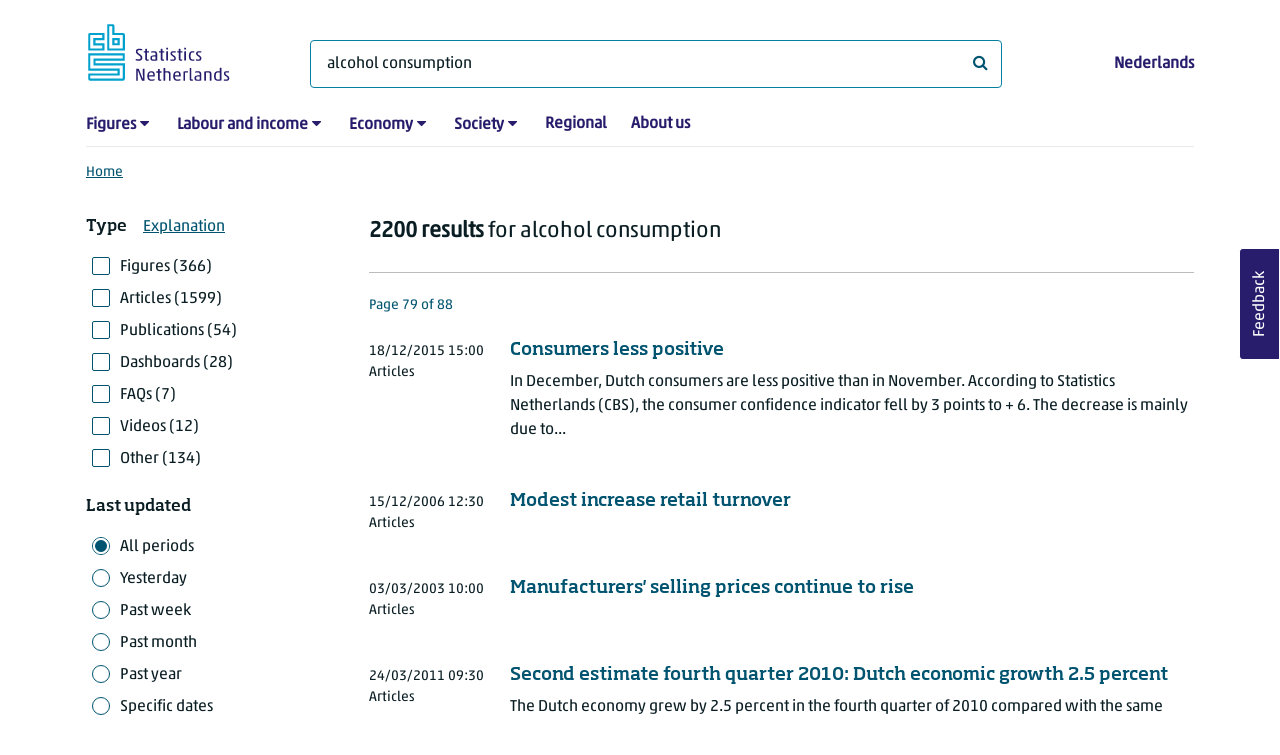

--- FILE ---
content_type: text/html; charset=utf-8
request_url: https://www.cbs.nl/en-gb/search?q=alcohol%20consumption&pageindex=79
body_size: 72640
content:
<!doctype html>
<html lang="en-GB" class="no-js">
<head>
    <meta charset="utf-8">
    <meta name="viewport" content="width=device-width, initial-scale=1, shrink-to-fit=no">
    <title>Search | CBS</title>
    <meta name="DCTERMS:identifier" title="XSD.anyURI" content="https://www.cbs.nl/en-gb/search?q=alcohol%20consumption&amp;pageindex=79" />
    <meta name="DCTERMS.title" content="Search" />
    <meta name="DCTERMS.type" title="OVERHEID.Informatietype" content="webpagina" />
    <meta name="DCTERMS.language" title="XSD.language" content="en-GB" />
    <meta name="DCTERMS.authority" title="OVERHEID.Organisatie" content="Statistics Netherlands" />
    <meta name="DCTERMS.creator" title="OVERHEID.Organisatie" content="Statistics Netherlands" />
    <meta name="DCTERMS.modified" title="XSD.dateTime" content="2026-01-12T13:34:48+01:00" />
    <meta name="DCTERMS.temporal" content="" />
    <meta name="DCTERMS.spatial" title="OVERHEID.Koninkrijksdeel" content="The Netherlands" />
    <meta name="description" />
    <meta name="generator" content="CBS Website, Versie 1.2.0.0" />
    <meta name="keywords" content="" />
    <meta name="robots" content="" />

    <link rel="canonical" href="https://www.cbs.nl/en-gb/search" />
    <!-- prefetch dns lookups -->
    <link rel="dns-prefetch" href="//cdn.cbs.nl" />
    <link rel="dns-prefetch" href="//cdnjs.cloudflare.com" />
    <link rel="dns-prefetch" href="//code.highcharts.com" />
    <link rel="dns-prefetch" href="//cdn.jsdelivr.net" />

    <!-- preload fonts -->
    <link rel="preload" href="//cdn.cbs.nl/cdn/fonts/soho-medium.woff2" as="font" type="font/woff2" crossorigin>
    <link rel="preload" href="//cdn.cbs.nl/cdn/fonts/akko-regular.woff2" as="font" type="font/woff2" crossorigin>
    <link rel="preload" href="//cdnjs.cloudflare.com/ajax/libs/font-awesome/4.7.0/fonts/fontawesome-webfont.woff2?v=4.7.0" as="font" type="font/woff2" crossorigin>

    <link rel="apple-touch-icon" sizes="180x180" href="https://cdn.cbs.nl/cdn/images/apple-touch-icon.png">
    <link rel="icon" type="image/png" sizes="32x32" href="https://cdn.cbs.nl/cdn/images/favicon-32x32.png">
    <link rel="icon" type="image/png" sizes="16x16" href="https://cdn.cbs.nl/cdn/images/favicon-16x16.png">
    <link rel="manifest" href="https://cdn.cbs.nl/cdn/images/site.webmanifest">
    <link rel="mask-icon" href="https://cdn.cbs.nl/cdn/images/safari-pinned-tab.svg" color="#00a1cd">
    <link rel="shortcut icon prefetch" href="https://cdn.cbs.nl/cdn/images/favicon.ico">
    <link rel="me" href="https://social.overheid.nl/@CBSstatistiek">
    <meta name="msapplication-TileColor" content="#271d6c">
    <meta name="msapplication-config" content="https://cdn.cbs.nl/cdn/images/browserconfig.xml">
    <meta name="theme-color" content="#00A1CD" />
    <meta name="twitter:card" content="summary_large_image" />
    <meta name="twitter:site" content="cbs.nl" />
    <meta name="twitter:site:id" content="statistiekcbs" />
    <meta property="og:image" content="https://cdn.cbs.nl/cdn/images/cbs-ingang-heerlen.jpg" />
    <meta property="og:title" content="Search" />
    <meta property="og:type" content="website" />
    <meta property="og:url" content="https://www.cbs.nl/en-gb/search?q=alcohol%20consumption&amp;pageindex=79" />
    <meta property="og:locale" content="en_GB">
    <meta property="og:site_name" content="Statistics Netherlands" />
    <meta property="og:description" />
    <link rel="stylesheet" href="https://cdn.jsdelivr.net/npm/bootstrap@5.3.3/dist/css/bootstrap.min.css" integrity="sha384-QWTKZyjpPEjISv5WaRU9OFeRpok6YctnYmDr5pNlyT2bRjXh0JMhjY6hW+ALEwIH" crossorigin="anonymous">
    <link rel="stylesheet" href="https://cdnjs.cloudflare.com/ajax/libs/font-awesome/4.7.0/css/font-awesome.css" integrity="sha512-5A8nwdMOWrSz20fDsjczgUidUBR8liPYU+WymTZP1lmY9G6Oc7HlZv156XqnsgNUzTyMefFTcsFH/tnJE/+xBg==" crossorigin="anonymous" referrerpolicy="no-referrer" />
    <link rel="stylesheet" href="https://www.cbs.nl/content/css-v5/cbs.min.css" />
    <link rel="stylesheet" href="https://www.cbs.nl/content/css-v5/cbs-print.min.css" media="print" />
    <script nonce="bn/flPxKo2RdwrArphtuNldN3vlww4pyRba3e9w5XB0=">
        document.documentElement.classList.remove("no-js");
    </script>
    <script nonce="bn/flPxKo2RdwrArphtuNldN3vlww4pyRba3e9w5XB0=" src="https://cdnjs.cloudflare.com/ajax/libs/jquery/3.5.1/jquery.min.js" integrity="sha512-bLT0Qm9VnAYZDflyKcBaQ2gg0hSYNQrJ8RilYldYQ1FxQYoCLtUjuuRuZo+fjqhx/qtq/1itJ0C2ejDxltZVFg==" crossorigin="anonymous"></script>
    <noscript>
        <style nonce="bn/flPxKo2RdwrArphtuNldN3vlww4pyRba3e9w5XB0=">
            .collapse {
                display: block;
            }

            .highchartContainerClass, .if-collapsed {
                display: none;
            }
        </style>
    </noscript>
<script nonce="bn/flPxKo2RdwrArphtuNldN3vlww4pyRba3e9w5XB0=" type="text/javascript">
window.dataLayer = window.dataLayer || [];
window.dataLayer.push({
nonce: "bn/flPxKo2RdwrArphtuNldN3vlww4pyRba3e9w5XB0=",
"ftg_type": "navigator",
"section": "search",
"language": "en-GB",
"sitecore_id": "",
"template_name": "Serp",
"search_term": "alcohol consumption",
"search_exact": "False",
"search_result": "2200",
"search_filter_type": "",
"search_filter_date_range": "all periods",
"search_filter_date_start": "01-01-0001",
"search_filter_date_end": "31-12-9999",
"search_sortorder": "relevance",
"search_page_index": "79"
});  </script>
</head>
<body class="">
    <!--PIWIK-->
<script nonce="bn/flPxKo2RdwrArphtuNldN3vlww4pyRba3e9w5XB0=" type="text/javascript">
(function(window, document, dataLayerName, id) {
window[dataLayerName]=window[dataLayerName]||[],window[dataLayerName].push({start:(new Date).getTime(),event:"stg.start"});var scripts=document.getElementsByTagName('script')[0],tags=document.createElement('script');
function stgCreateCookie(a,b,c){var d="";if(c){var e=new Date;e.setTime(e.getTime()+24*c*60*60*1e3),d="; expires="+e.toUTCString();f="; SameSite=Strict"}document.cookie=a+"="+b+d+"; path=/"}
var isStgDebug=(window.location.href.match("stg_debug")||document.cookie.match("stg_debug"))&&!window.location.href.match("stg_disable_debug");stgCreateCookie("stg_debug",isStgDebug?1:"",isStgDebug?14:-1);
var qP=[];dataLayerName!=="dataLayer"&&qP.push("data_layer_name="+dataLayerName),qP.push("use_secure_cookies"),isStgDebug&&qP.push("stg_debug");var qPString=qP.length>0?("?"+qP.join("&")):"";
tags.async=!0,tags.src="//cbs.containers.piwik.pro/"+id+".js"+qPString,scripts.parentNode.insertBefore(tags,scripts);
!function(a,n,i){a[n]=a[n]||{};for(var c=0;c<i.length;c++)!function(i){a[n][i]=a[n][i]||{},a[n][i].api=a[n][i].api||function(){var a=[].slice.call(arguments,0);"string"==typeof a[0]&&window[dataLayerName].push({event:n+"."+i+":"+a[0],parameters:[].slice.call(arguments,1)})}}(i[c])}(window,"ppms",["tm","cm"]);
})(window, document, 'dataLayer', '7cd61318-6d21-4775-b1b2-64ec78d416e1');
</script>

    <a class="visually-hidden-focusable" href="#main">Skip to main content</a>

    
<div id="nav-header" class="container px-3">
    <nav class="navbar navbar-expand-lg flex-wrap pt-3">
        <div class="container-fluid px-0">
            <div>
                <a href="/en-gb" title="CBS home" class="navbar-brand ms-auto pb-0">
                    <img class="d-inline-block navbar-brand-logo"  src="https://cdn.cbs.nl/icons/navigation/cbs-logo-brand-en.svg" alt="Statistics Netherlands" />
                </a>
            </div>
            <div>
                <button id="hamburger-button" type="button" class="navbar-toggler navbar-right collapsed mt-2" data-bs-toggle="collapse" data-bs-target="#nav-mainmenu" aria-expanded="false" aria-controls="nav-mainmenu">
                    <span id="hamburger-open-icon" class="ci ci-hamburger"><span class="visually-hidden">Show navigation menu</span></span>
                    <span id="hamburger-close-icon" class="ci ci-close d-none"><span class="visually-hidden">Close navigation menu</span></span>
                </button>
            </div>
            <div id="search-bar" class="d-flex justify-content-center col-12 col-lg-8 px-0 px-lg-4 pt-3">
                <form id="navigation-search" action="/en-gb/search" class="col-12 px-0 pb-2 pt-lg-2 pb-lg-0">
                    <div class="input-group flex-fill">
                        <span id="close-search-icon" class="d-none">
                            <i class="ci ci-back mt-2" title="back"></i>
                        </span>
                        <label for="searchfield-input" class="d-none">What are you looking for?</label>
                        <input id="searchfield-input" name="q" class="form-control mb-lg-0" type="search" placeholder="What are you looking for?" aria-label="What are you looking for?" value="alcohol consumption">
                        <button type="submit" class="search-input-icon" id="search-icon" title="Search">
                            <span class="fa fa-search" aria-hidden="true"></span>
                            <span class="visually-hidden">What are you looking for?</span>
                        </button>
                    </div>
                </form>
            </div>
            <div class="navbar-right d-none d-lg-block ms-auto mt-lg-4">
                <a href="/nl-nl/zoeken" lang="nl" hreflang="nl">Nederlands</a>
            </div>
            <div class="d-block col-12 px-0 ps-lg-0">
                <div id="nav-mainmenu" class="collapse navbar-collapse fake-modal-body ps-0 pt-3 pt-lg-4">
                    <ul id="collapsible-menu" class="navbar-nav me-auto col-12">
                                <li aria-haspopup="true" class="nav-item has-submenu pe-lg-4 collapsed" data-bs-toggle="collapse" data-bs-target="#dropdown-submenu-0" aria-expanded="false">
                                    <a href="/en-gb/figures">Figures</a>
                                            <button type="button" aria-label="submenu Figures" class="d-lg-none float-end">
                                                <i class="fa fa-chevron-down pt-1"></i>
                                            </button>
                                            <ul id="dropdown-submenu-0" class="submenu dropdown-menu collapse mt-1" aria-expanded="false" data-bs-parent="#collapsible-menu">
                                                    <li class="dropdown-item">
                                                        <a href="https://opendata.cbs.nl/#/CBS/en/">StatLine</a>
                                                    </li>
                                                    <li class="dropdown-item">
                                                        <a href="/en-gb/figures/statline/information-about-statline">Information about StatLine</a>
                                                    </li>
                                                    <li class="dropdown-item">
                                                        <a href="/en-gb/our-services/open-data/statline-as-open-data">Open Data</a>
                                                    </li>
                                            </ul>
                                </li>
                                <li aria-haspopup="true" class="nav-item has-submenu pe-lg-4 collapsed" data-bs-toggle="collapse" data-bs-target="#dropdown-submenu-1" aria-expanded="false">
                                    <a href="/en-gb/labour-and-income">Labour and income</a>
                                            <button type="button" aria-label="submenu Labour and income" class="d-lg-none float-end">
                                                <i class="fa fa-chevron-down pt-1"></i>
                                            </button>
                                            <ul id="dropdown-submenu-1" class="submenu dropdown-menu collapse mt-1" aria-expanded="false" data-bs-parent="#collapsible-menu">
                                                    <li class="dropdown-item">
                                                        <a href="/en-gb/labour-and-income/labour-and-social-security">Labour and social security</a>
                                                    </li>
                                                    <li class="dropdown-item">
                                                        <a href="/en-gb/labour-and-income/income-and-spending">Income and spending</a>
                                                    </li>
                                            </ul>
                                </li>
                                <li aria-haspopup="true" class="nav-item has-submenu pe-lg-4 collapsed" data-bs-toggle="collapse" data-bs-target="#dropdown-submenu-2" aria-expanded="false">
                                    <a href="/en-gb/economy">Economy</a>
                                            <button type="button" aria-label="submenu Economy" class="d-lg-none float-end">
                                                <i class="fa fa-chevron-down pt-1"></i>
                                            </button>
                                            <ul id="dropdown-submenu-2" class="submenu dropdown-menu collapse mt-1" aria-expanded="false" data-bs-parent="#collapsible-menu">
                                                    <li class="dropdown-item">
                                                        <a href="/en-gb/economy/enterprises">Enterprises</a>
                                                    </li>
                                                    <li class="dropdown-item">
                                                        <a href="/en-gb/economy/construction-and-housing">Construction and housing</a>
                                                    </li>
                                                    <li class="dropdown-item">
                                                        <a href="/en-gb/economy/financial-and-business-services">Financial and business services</a>
                                                    </li>
                                                    <li class="dropdown-item">
                                                        <a href="/en-gb/economy/trade-hotels-and-restaurants">Trade, hotels and restaurants</a>
                                                    </li>
                                                    <li class="dropdown-item">
                                                        <a href="/en-gb/economy/manufacturing-and-energy">Manufacturing and energy</a>
                                                    </li>
                                                    <li class="dropdown-item">
                                                        <a href="/en-gb/economy/international-trade">International trade</a>
                                                    </li>
                                                    <li class="dropdown-item">
                                                        <a href="/en-gb/economy/agriculture">Agriculture</a>
                                                    </li>
                                                    <li class="dropdown-item">
                                                        <a href="/en-gb/economy/macroeconomics">Macroeconomics</a>
                                                    </li>
                                                    <li class="dropdown-item">
                                                        <a href="/en-gb/economy/government-and-politics">Government and politics</a>
                                                    </li>
                                                    <li class="dropdown-item">
                                                        <a href="/en-gb/economy/prices">Prices</a>
                                                    </li>
                                            </ul>
                                </li>
                                <li aria-haspopup="true" class="nav-item has-submenu pe-lg-4 collapsed" data-bs-toggle="collapse" data-bs-target="#dropdown-submenu-3" aria-expanded="false">
                                    <a href="/en-gb/society">Society</a>
                                            <button type="button" aria-label="submenu Society" class="d-lg-none float-end">
                                                <i class="fa fa-chevron-down pt-1"></i>
                                            </button>
                                            <ul id="dropdown-submenu-3" class="submenu dropdown-menu collapse mt-1" aria-expanded="false" data-bs-parent="#collapsible-menu">
                                                    <li class="dropdown-item">
                                                        <a href="/en-gb/society/population">Population</a>
                                                    </li>
                                                    <li class="dropdown-item">
                                                        <a href="/en-gb/society/health-and-welfare">Health and welfare</a>
                                                    </li>
                                                    <li class="dropdown-item">
                                                        <a href="/en-gb/society/nature-and-environment">Nature and environment</a>
                                                    </li>
                                                    <li class="dropdown-item">
                                                        <a href="/en-gb/society/education">Education</a>
                                                    </li>
                                                    <li class="dropdown-item">
                                                        <a href="/en-gb/society/security-and-justice">Security and justice</a>
                                                    </li>
                                                    <li class="dropdown-item">
                                                        <a href="/en-gb/society/traffic-and-transport">Traffic and transport</a>
                                                    </li>
                                                    <li class="dropdown-item">
                                                        <a href="/en-gb/society/leisure-and-culture">Leisure and culture</a>
                                                    </li>
                                            </ul>
                                </li>
                                <li aria-haspopup="false" class="nav-item  pe-lg-4 collapsed" data-bs-toggle="collapse" data-bs-target="#dropdown-submenu-4" aria-expanded="false">
                                    <a href="/en-gb/dossier/regional-statistics">Regional</a>
                                </li>
                                <li aria-haspopup="false" class="nav-item  pe-lg-4 collapsed" data-bs-toggle="collapse" data-bs-target="#dropdown-submenu-5" aria-expanded="false">
                                    <a href="/en-gb/about-us">About us</a>
                                </li>
                        <li class="d-lg-none nav-item">
                            <a href="/nl-nl/zoeken" lang="nl" hreflang="nl">Language: Nederlands (NL)</a>
                        </li>
                    </ul>
                </div>
            </div>
        </div>
    </nav>

    <nav aria-label="breadcrumb">
        <div class="container-fluid breadcrumb-div px-0 pt-lg-3">
            <ol class="breadcrumb d-none d-lg-flex" id="breadcrumb-desktop">
                        <li class="breadcrumb-item d-flex">
                            <a href="https://www.cbs.nl/en-gb">Home</a>
                        </li>
            </ol>
            <div class="d-lg-none pb-2">
                <ol class="list-unstyled mb-0" id="breadcrumb-mobile">
                    <li class="breadcrumb-item d-flex">
                        <i class="ci-chevron-left pe-2"></i>
                        <a href="https://www.cbs.nl/en-gb">Home</a>
                    </li>
                </ol>
            </div>
        </div>
    </nav>
<script nonce="bn/flPxKo2RdwrArphtuNldN3vlww4pyRba3e9w5XB0=" type="application/ld+json">
{
	"@context": "https://schema.org",
	"@type": "BreadcrumbList",
	"itemListElement": [
		{"@type": "ListItem", "position":1, "name":"Home", "item":"https://www.cbs.nl/en-gb"}
	]
}
</script>
</div>
    <div class="container container-content container- no-js search-layout">
    <div class="row">
        <main id="main" role="main" class="col-12 px-3 pb-5" tabindex="-1">
            
<!-- Cerberus API v1_5 -->

<h1 class="visually-hidden header-searchresults">Search results</h1>
    <div class="row">
        <div class="col-12 d-lg-none search-result-info">
            <strong>2200 results</strong> for alcohol consumption
        </div>
        <div class="col-12 col-lg-3">
                <div class="d-block d-lg-none mt-4">
    <button id="filterbox-button" data-bs-toggle="collapse" data-bs-target="#filterbox" aria-expanded="false" aria-controls="filterbox" class="collapsed btn btn-primary me-0 mb-0">
        <i class="fa fa-sliders" aria-hidden="true"></i>Filters
    </button>
</div>
<div id="filterbox" class="fake-modal collapse dont-collapse-lg">
    <div class="filter item-search">
        <div class="fake-modal-content">
            <div class="fake-modal-header text-center d-lg-none py-3">
                <h2 class="fake-modal-title w-100 py-1" id="labelFilterModal">Filter and sort</h2>
                <button type="button" class="btn-close close-fake-modal" data-bs-dismiss="fake-modal" aria-label="close">
                    <span class="ci ci-close"></span>
                </button>
            </div>
            <form id="filterform" method="get">
                <div class="fake-modal-body ps-lg-0">
                    <input type="hidden" name="q" value="alcohol consumption" />
                    <div class="filter-buttons">
                            <div class="row">
                                <div class="col">
                                    <span class="filterheader mb-lg-2">Type</span><a class="ms-3" tabindex="0" href="#" data-bs-toggle="modal" data-bs-target="#typeExplanation" role="button" aria-expanded="false" aria-controls="typeExplanation">Explanation</a>
                                    <div class="modal" id="typeExplanation" data-bs-backdrop="false" data-keyboard="true" tabindex="-1" aria-labelledby="title-label" aria-hidden="true">
                                        <div class="modal-dialog">
                                        <div class="modal-content">
                                            <div class="modal-header border-bottom-0">
                                                <h5 class="modal-title" id="title-label">Type</h5>
                                                    <button type="button" class="btn-close close-modal" data-bs-dismiss="modal" aria-label="close">
                                                    <span aria-hidden="true" class="ci ci-close"></span>
                                                </button>
                                            </div>
                                            <div class="modal-body pt-2">
                                                <div class="py-2">
                                                    <div class="font-weight-bold">Figures</div>
                                                    <div>Figures in tables as published on StatLine, the CBS databank, as well as figures resulting from additional statistical research.</div>
                                                </div>
                                                <div class="py-2">
                                                    <div class="font-weight-bold">Articles</div>
                                                    <div>Short news articles about the research results as well as various background articles.</div>
                                                </div>
                                                <div class="py-2">
                                                    <div class="font-weight-bold">Publications</div>
                                                    <div>Longer publications, often annual, describing a topic in detail.</div>
                                                </div>
                                                <div class="py-2">
                                                    <div class="font-weight-bold">Dashboards</div>
                                                    <div>Dashboards containing charts and other visualisations which show the state of play at a glance.</div>
                                                </div>
                                                <div class="py-2">
                                                    <div class="font-weight-bold">FAQs</div>
                                                    <div>Mostly short answers to frequently asked questions.</div>
                                                </div>
                                                <div class="py-2">
                                                    <div class="font-weight-bold">Videos</div>
                                                    <div>Press conferences, e.g. about economic growth, short news videos and explainer videos.</div>
                                                </div>
                                                <div class="py-2">
                                                    <div class="font-weight-bold">Other</div>
                                                    <div>Other pages on the CBS website.</div>
                                                </div>
                                            </div>
                                        </div>
                                        </div>
                                    </div>
                                        <div class="form-check pt-lg-2 position-relative">
                                            <input id="cb[figures]" value="figures"  type="checkbox" name="selectedtypes" class="form-check-input"/>
                                            <label class="form-check-label" for="cb[figures]">                                           
                                                Figures (366)
                                            </label>
                                        </div>
                                        <div class="form-check pt-lg-2 position-relative">
                                            <input id="cb[articles]" value="articles"  type="checkbox" name="selectedtypes" class="form-check-input"/>
                                            <label class="form-check-label" for="cb[articles]">                                           
                                                Articles (1599)
                                            </label>
                                        </div>
                                        <div class="form-check pt-lg-2 position-relative">
                                            <input id="cb[publications]" value="publications"  type="checkbox" name="selectedtypes" class="form-check-input"/>
                                            <label class="form-check-label" for="cb[publications]">                                           
                                                Publications (54)
                                            </label>
                                        </div>
                                        <div class="form-check pt-lg-2 position-relative">
                                            <input id="cb[dashboards]" value="dashboards"  type="checkbox" name="selectedtypes" class="form-check-input"/>
                                            <label class="form-check-label" for="cb[dashboards]">                                           
                                                Dashboards (28)
                                            </label>
                                        </div>
                                        <div class="form-check pt-lg-2 position-relative">
                                            <input id="cb[faqs]" value="faqs"  type="checkbox" name="selectedtypes" class="form-check-input"/>
                                            <label class="form-check-label" for="cb[faqs]">                                           
                                                FAQs (7)
                                            </label>
                                        </div>
                                        <div class="form-check pt-lg-2 position-relative">
                                            <input id="cb[videos]" value="videos"  type="checkbox" name="selectedtypes" class="form-check-input"/>
                                            <label class="form-check-label" for="cb[videos]">                                           
                                                Videos (12)
                                            </label>
                                        </div>
                                        <div class="form-check pt-lg-2 position-relative">
                                            <input id="cb[other]" value="other"  type="checkbox" name="selectedtypes" class="form-check-input"/>
                                            <label class="form-check-label" for="cb[other]">                                           
                                                Other (134)
                                            </label>
                                        </div>
                                </div>
                            </div>
                        <div class="row mt-3 mt-lg-4">
                            <div class="col">
                                <span class="filterheader mb-lg-2">Last updated</span>
                                    <div class="form-check pt-lg-2 position-relative">
                                        <input id="cb[all-periods]" value="all-periods" checked type="radio" name="selectedperiod" class="form-check-input"/>
                                        <label class="form-check-label" for="cb[all-periods]" id="cb[all-periods]-label">      
                                            All periods
                                        </label>
                                    </div>
                                    <div class="form-check pt-lg-2 position-relative">
                                        <input id="cb[past-day]" value="past-day"  type="radio" name="selectedperiod" class="form-check-input"/>
                                        <label class="form-check-label" for="cb[past-day]" id="cb[past-day]-label">      
                                            Yesterday
                                        </label>
                                    </div>
                                    <div class="form-check pt-lg-2 position-relative">
                                        <input id="cb[past-week]" value="past-week"  type="radio" name="selectedperiod" class="form-check-input"/>
                                        <label class="form-check-label" for="cb[past-week]" id="cb[past-week]-label">      
                                            Past week
                                        </label>
                                    </div>
                                    <div class="form-check pt-lg-2 position-relative">
                                        <input id="cb[past-month]" value="past-month"  type="radio" name="selectedperiod" class="form-check-input"/>
                                        <label class="form-check-label" for="cb[past-month]" id="cb[past-month]-label">      
                                            Past month
                                        </label>
                                    </div>
                                    <div class="form-check pt-lg-2 position-relative">
                                        <input id="cb[past-year]" value="past-year"  type="radio" name="selectedperiod" class="form-check-input"/>
                                        <label class="form-check-label" for="cb[past-year]" id="cb[past-year]-label">      
                                            Past year
                                        </label>
                                    </div>
                                    <div class="form-check pt-lg-2 position-relative">
                                        <input id="cb[exact]" value="exact"  type="radio" name="selectedperiod" class="form-check-input"/>
                                        <label class="form-check-label" for="cb[exact]" id="cb[exact]-label">      
                                            Specific dates
                                        </label>
                                    </div>
                                <div id="exact-period" class="mt-lg-3 collapse hide">
                                    <div class="form-group datepicker mb-4">
                                        <label for="startdate" class="control-label">From</label>
                                        <input type="date" id="startdate" name="startdate" class="form-control" value=""/>
                                    </div>
                                    <div class="form-group datepicker mb-0">
                                        <label for="enddate" class="control-label">To</label>
                                        <input type="date" id="enddate" name="enddate" class="form-control" value=""/>
                                    </div>
                                    <div class="field-validation-error d-none mt-2" id="date-error" role="alert">
                                        The end date may not occur before the start date.
                                    </div>
                                </div>
                            </div>
                        </div>
                        <div class="row mt-3 mt-lg-4">
                            <div class="col">
                                <span class="filterheader mb-lg-2">Sort by</span>
                                <div class="form-check pt-lg-2 position-relative">
                                    <input id="sort-relevance" value="0" checked type="radio" name="sortorder" class="form-check-input"/>
                                    <label class="form-check-label" for="sort-relevance">
                                        Relevance
                                    </label>
                                </div>
                                <div class="form-check pt-lg-2 position-relative">
                                    <input id="sort-last-change" value="1"  type="radio" name="sortorder" class="form-check-input"/>
                                    <label class="form-check-label" for="sort-last-change">
                                        Last updated
                                    </label>
                                </div>
                            </div>
                        </div>
                    </div>
                </div>
                <div class="d-none d-lg-block">
                    <button class="btn btn-primary mt-3" type="submit" value="Filter">Apply filters</button>
                </div>
                <div class="fake-modal-footer justify-content-between px-3 d-lg-none">
                    <button type="button" class="btn btn-secondary me-3">Reset filters</button>
                    <button type="submit" class="btn btn-primary me-0" value="Filter">Show results</button>
                </div>
            </form>
        </div>
    </div>
</div>
        </div>
        <div class="col-12 col-lg-9">
            <div class="d-lg-block d-none pt-lg-3 search-result-info">
                <strong>2200 results</strong> for alcohol consumption
            </div>
                
                <div class="container-searchresults">
                        <div class="search-results-border-top mt-4"></div>

                        <div class="pagination-count pt-4">
                            <h2 class="num-results">Page 79 of 88</h2>
                        </div>

                            <div class="col-12 pb-3 pt-4 pt-lg-3 px-0 thumbnail-searchresult">
        <div class="row">
            <div class="col-12">
                <div class="row">
                    <div class="col-lg-10 order-lg-2">
                        <a href="https://www.cbs.nl/en-gb/news/2015/51/consumers-less-positive"><h3 class="d-lg-block">Consumers less positive</h3></a>
                        <p class="mt-3 mb-3 mt-lg-0 d-lg-inline-block">In December, Dutch consumers are less positive than in November. According to Statistics Netherlands (CBS), the consumer confidence indicator fell by 3 points to + 6. The decrease is mainly due to...</p>
                    </div>

                    <div class="mb-2 col-lg-2 order-lg-1">
                        <span class="date"><time datetime="2015-12-18T15:00:00&#x2B;01:00">18/12/2015 15:00</time></span>
                        <span class="date ms-4 ms-lg-0 d-lg-block">Articles</span>
                    </div>
                </div>
            </div>
        </div>
    </div>

                            <div class="col-12 pb-3 pt-4 pt-lg-3 px-0 thumbnail-searchresult">
        <div class="row">
            <div class="col-12">
                <div class="row">
                    <div class="col-lg-10 order-lg-2">
                        <a href="https://www.cbs.nl/en-gb/news/2006/50/modest-increase-retail-turnover"><h3 class="d-lg-block">Modest increase retail turnover</h3></a>
                        <p class="mt-3 mb-3 mt-lg-0 d-lg-inline-block"></p>
                    </div>

                    <div class="mb-2 col-lg-2 order-lg-1">
                        <span class="date"><time datetime="2006-12-15T12:30:00&#x2B;01:00">15/12/2006 12:30</time></span>
                        <span class="date ms-4 ms-lg-0 d-lg-block">Articles</span>
                    </div>
                </div>
            </div>
        </div>
    </div>

                            <div class="col-12 pb-3 pt-4 pt-lg-3 px-0 thumbnail-searchresult">
        <div class="row">
            <div class="col-12">
                <div class="row">
                    <div class="col-lg-10 order-lg-2">
                        <a href="https://www.cbs.nl/en-gb/news/2003/10/manufacturers-selling-prices-continue-to-rise"><h3 class="d-lg-block">Manufacturers&#x27; selling prices continue to rise</h3></a>
                        <p class="mt-3 mb-3 mt-lg-0 d-lg-inline-block"></p>
                    </div>

                    <div class="mb-2 col-lg-2 order-lg-1">
                        <span class="date"><time datetime="2003-03-03T10:00:00&#x2B;01:00">03/03/2003 10:00</time></span>
                        <span class="date ms-4 ms-lg-0 d-lg-block">Articles</span>
                    </div>
                </div>
            </div>
        </div>
    </div>

                            <div class="col-12 pb-3 pt-4 pt-lg-3 px-0 thumbnail-searchresult">
        <div class="row">
            <div class="col-12">
                <div class="row">
                    <div class="col-lg-10 order-lg-2">
                        <a href="https://www.cbs.nl/en-gb/news/2011/12/second-estimate-fourth-quarter-2010-dutch-economic-growth-2-5-percent"><h3 class="d-lg-block">Second estimate fourth quarter 2010: Dutch economic growth 2.5 percent</h3></a>
                        <p class="mt-3 mb-3 mt-lg-0 d-lg-inline-block">The Dutch economy grew by 2.5 percent in the fourth quarter of 2010 compared with the same quarter in the previous year. This second estimate of economic growth is 0.1 of a percent point higher than...</p>
                    </div>

                    <div class="mb-2 col-lg-2 order-lg-1">
                        <span class="date"><time datetime="2011-03-24T09:30:00&#x2B;01:00">24/03/2011 09:30</time></span>
                        <span class="date ms-4 ms-lg-0 d-lg-block">Articles</span>
                    </div>
                </div>
            </div>
        </div>
    </div>

                            <div class="col-12 pb-3 pt-4 pt-lg-3 px-0 thumbnail-searchresult">
        <div class="row">
            <div class="col-12">
                <div class="row">
                    <div class="col-lg-10 order-lg-2">
                        <a href="https://www.cbs.nl/en-gb/news/2010/25/marginal-economic-growth"><h3 class="d-lg-block">Marginal economic growth</h3></a>
                        <p class="mt-3 mb-3 mt-lg-0 d-lg-inline-block">The Dutch economy grew by 0.6 percent in the first quarter compared with the same period in 2009.</p>
                    </div>

                    <div class="mb-2 col-lg-2 order-lg-1">
                        <span class="date"><time datetime="2010-06-24T15:00:00&#x2B;02:00">24/06/2010 15:00</time></span>
                        <span class="date ms-4 ms-lg-0 d-lg-block">Articles</span>
                    </div>
                </div>
            </div>
        </div>
    </div>

                            <div class="col-12 pb-3 pt-4 pt-lg-3 px-0 thumbnail-searchresult">
        <div class="row">
            <div class="col-12">
                <div class="row">
                    <div class="col-lg-10 order-lg-2">
                        <a href="https://www.cbs.nl/en-gb/news/2010/38/economy-continues-to-grow"><h3 class="d-lg-block">Economy continues to grow</h3></a>
                        <p class="mt-3 mb-3 mt-lg-0 d-lg-inline-block">The Dutch economy grew by 2.2 percent in the second quarter compared with the same period in 2009. The increase was clearly more substantial than in the first quarter, when the economy grew by 0.6...</p>
                    </div>

                    <div class="mb-2 col-lg-2 order-lg-1">
                        <span class="date"><time datetime="2010-09-23T15:00:00&#x2B;02:00">23/09/2010 15:00</time></span>
                        <span class="date ms-4 ms-lg-0 d-lg-block">Articles</span>
                    </div>
                </div>
            </div>
        </div>
    </div>

                            <div class="col-12 pb-3 pt-4 pt-lg-3 px-0 thumbnail-searchresult">
        <div class="row">
            <div class="col-12">
                <div class="row">
                    <div class="col-lg-10 order-lg-2">
                        <a href="https://www.cbs.nl/en-gb/figures/detail/37054ENG?q=alcohol%20consumption"><h3 class="d-lg-block">Economic totals per region, 2001-2004</h3></a>
                        <p class="mt-3 mb-3 mt-lg-0 d-lg-inline-block">GDP, GDP per capita, consistency with GDP, total value added, taxes,
compensation of employees, subsidies, gross operating surplus by region</p>
                    </div>

                    <div class="mb-2 col-lg-2 order-lg-1">
                        <span class="date"><time datetime="2008-02-11T13:19:00&#x2B;01:00">11/02/2008 13:19</time></span>
                        <span class="date ms-4 ms-lg-0 d-lg-block">Figures</span>
                    </div>
                </div>
            </div>
        </div>
    </div>

                            <div class="col-12 pb-3 pt-4 pt-lg-3 px-0 thumbnail-searchresult">
        <div class="row">
            <div class="col-12">
                <div class="row">
                    <div class="col-lg-10 order-lg-2">
                        <a href="https://www.cbs.nl/en-gb/news/2007/26/economic-situation-even-better"><h3 class="d-lg-block">Economic situation even better</h3></a>
                        <p class="mt-3 mb-3 mt-lg-0 d-lg-inline-block"></p>
                    </div>

                    <div class="mb-2 col-lg-2 order-lg-1">
                        <span class="date"><time datetime="2007-06-29T09:30:00&#x2B;02:00">29/06/2007 09:30</time></span>
                        <span class="date ms-4 ms-lg-0 d-lg-block">Articles</span>
                    </div>
                </div>
            </div>
        </div>
    </div>

                            <div class="col-12 pb-3 pt-4 pt-lg-3 px-0 thumbnail-searchresult">
        <div class="row">
            <div class="col-12">
                <div class="row">
                    <div class="col-lg-10 order-lg-2">
                        <a href="https://www.cbs.nl/en-gb/news/2009/12/unemployment-in-1930s-unprecedentedly-high"><h3 class="d-lg-block">Unemployment in 1930s unprecedentedly high</h3></a>
                        <p class="mt-3 mb-3 mt-lg-0 d-lg-inline-block"></p>
                    </div>

                    <div class="mb-2 col-lg-2 order-lg-1">
                        <span class="date"><time datetime="2009-03-17T15:00:02&#x2B;01:00">17/03/2009 15:00</time></span>
                        <span class="date ms-4 ms-lg-0 d-lg-block">Articles</span>
                    </div>
                </div>
            </div>
        </div>
    </div>

                            <div class="col-12 pb-3 pt-4 pt-lg-3 px-0 thumbnail-searchresult">
        <div class="row">
            <div class="col-12">
                <div class="row">
                    <div class="col-lg-10 order-lg-2">
                        <a href="https://www.cbs.nl/en-gb/news/2002/46/durable-energy-modest-domestic-production-rising-imports-in-2001"><h3 class="d-lg-block">Durable energy: modest domestic production, rising imports in 2001</h3></a>
                        <p class="mt-3 mb-3 mt-lg-0 d-lg-inline-block"></p>
                    </div>

                    <div class="mb-2 col-lg-2 order-lg-1">
                        <span class="date"><time datetime="2002-11-11T10:00:00&#x2B;01:00">11/11/2002 10:00</time></span>
                        <span class="date ms-4 ms-lg-0 d-lg-block">Articles</span>
                    </div>
                </div>
            </div>
        </div>
    </div>

                            <div class="col-12 pb-3 pt-4 pt-lg-3 px-0 thumbnail-searchresult">
        <div class="row">
            <div class="col-12">
                <div class="row">
                    <div class="col-lg-10 order-lg-2">
                        <a href="https://www.cbs.nl/en-gb/news/2007/26/high-capacity-turbines-produce-more-wind-energy"><h3 class="d-lg-block">High-capacity turbines produce more wind energy</h3></a>
                        <p class="mt-3 mb-3 mt-lg-0 d-lg-inline-block"></p>
                    </div>

                    <div class="mb-2 col-lg-2 order-lg-1">
                        <span class="date"><time datetime="2007-06-28T15:00:04&#x2B;02:00">28/06/2007 15:00</time></span>
                        <span class="date ms-4 ms-lg-0 d-lg-block">Articles</span>
                    </div>
                </div>
            </div>
        </div>
    </div>

                            <div class="col-12 pb-3 pt-4 pt-lg-3 px-0 thumbnail-searchresult">
        <div class="row">
            <div class="col-12">
                <div class="row">
                    <div class="col-lg-10 order-lg-2">
                        <a href="https://www.cbs.nl/en-gb/news/2013/39/public-deficit-to-2-5-percent"><h3 class="d-lg-block">Public deficit to 2.5 percent</h3></a>
                        <p class="mt-3 mb-3 mt-lg-0 d-lg-inline-block">With 2.5 percent of GDP, the public deficit over the period July 2012-June 2013 was far below the EU ceiling of 3 percent. The deficit over the entire year 2012 was 4.1 percent of GDP.</p>
                    </div>

                    <div class="mb-2 col-lg-2 order-lg-1">
                        <span class="date"><time datetime="2013-09-30T15:00:00&#x2B;02:00">30/09/2013 15:00</time></span>
                        <span class="date ms-4 ms-lg-0 d-lg-block">Articles</span>
                    </div>
                </div>
            </div>
        </div>
    </div>

                            <div class="col-12 pb-3 pt-4 pt-lg-3 px-0 thumbnail-searchresult">
        <div class="row">
            <div class="col-12">
                <div class="row">
                    <div class="col-lg-10 order-lg-2">
                        <a href="https://www.cbs.nl/en-gb/news/2006/07/households-pay-much-more-for-energy"><h3 class="d-lg-block">Households pay much more for energy</h3></a>
                        <p class="mt-3 mb-3 mt-lg-0 d-lg-inline-block"></p>
                    </div>

                    <div class="mb-2 col-lg-2 order-lg-1">
                        <span class="date"><time datetime="2006-02-14T14:00:00&#x2B;01:00">14/02/2006 14:00</time></span>
                        <span class="date ms-4 ms-lg-0 d-lg-block">Articles</span>
                    </div>
                </div>
            </div>
        </div>
    </div>

                            <div class="col-12 pb-3 pt-4 pt-lg-3 px-0 thumbnail-searchresult">
        <div class="row">
            <div class="col-12">
                <div class="row">
                    <div class="col-lg-10 order-lg-2">
                        <a href="https://www.cbs.nl/en-gb/news/2008/26/number-of-smokers-still-falling-unlike-cigarette-sales"><h3 class="d-lg-block">Number of smokers still falling, unlike cigarette sales</h3></a>
                        <p class="mt-3 mb-3 mt-lg-0 d-lg-inline-block">Since the turn of the century the number of smokers of cigarettes and roll-ups in the Netherlands has fallen by 17 percent. Sales of cigarettes and shag tobacco are around 20 percent lower than in...</p>
                    </div>

                    <div class="mb-2 col-lg-2 order-lg-1">
                        <span class="date"><time datetime="2008-06-24T15:00:03&#x2B;02:00">24/06/2008 15:00</time></span>
                        <span class="date ms-4 ms-lg-0 d-lg-block">Articles</span>
                    </div>
                </div>
            </div>
        </div>
    </div>

                            <div class="col-12 pb-3 pt-4 pt-lg-3 px-0 thumbnail-searchresult">
        <div class="row">
            <div class="col-12">
                <div class="row">
                    <div class="col-lg-10 order-lg-2">
                        <a href="https://www.cbs.nl/en-gb/news/2018/52/economic-situation-virtually-unchanged"><h3 class="d-lg-block">Economic situation virtually unchanged</h3></a>
                        <p class="mt-3 mb-3 mt-lg-0 d-lg-inline-block">According to the CBS Business Cycle Tracer, the economic situation has remained virtually unchanged in December compared to the previous four months.</p>
                    </div>

                    <div class="mb-2 col-lg-2 order-lg-1">
                        <span class="date"><time datetime="2018-12-24T15:00:00&#x2B;01:00">24/12/2018 15:00</time></span>
                        <span class="date ms-4 ms-lg-0 d-lg-block">Articles</span>
                    </div>
                </div>
            </div>
        </div>
    </div>

                            <div class="col-12 pb-3 pt-4 pt-lg-3 px-0 thumbnail-searchresult">
        <div class="row">
            <div class="col-12">
                <div class="row">
                    <div class="col-lg-10 order-lg-2">
                        <a href="https://www.cbs.nl/en-gb/news/2007/07/substantial-economic-growth-in-fourth-quarter"><h3 class="d-lg-block">Substantial economic growth in fourth quarter</h3></a>
                        <p class="mt-3 mb-3 mt-lg-0 d-lg-inline-block"></p>
                    </div>

                    <div class="mb-2 col-lg-2 order-lg-1">
                        <span class="date"><time datetime="2007-02-13T11:38:00&#x2B;01:00">13/02/2007 11:38</time></span>
                        <span class="date ms-4 ms-lg-0 d-lg-block">Articles</span>
                    </div>
                </div>
            </div>
        </div>
    </div>

                            <div class="col-12 pb-3 pt-4 pt-lg-3 px-0 thumbnail-searchresult">
        <div class="row">
            <div class="col-12">
                <div class="row">
                    <div class="col-lg-10 order-lg-2">
                        <a href="https://www.cbs.nl/en-gb/news/2014/34/netherlands-largest-supplier-of-chips-in-europe"><h3 class="d-lg-block">Netherlands largest supplier of chips in Europe</h3></a>
                        <p class="mt-3 mb-3 mt-lg-0 d-lg-inline-block">The Netherlands accounted for nearly one third of total European production (in euros) of frozen-potato products, making it the largest supplier of chips, potato slices and rösti in Europe, but, if...</p>
                    </div>

                    <div class="mb-2 col-lg-2 order-lg-1">
                        <span class="date"><time datetime="2014-08-19T15:00:00&#x2B;02:00">19/08/2014 15:00</time></span>
                        <span class="date ms-4 ms-lg-0 d-lg-block">Articles</span>
                    </div>
                </div>
            </div>
        </div>
    </div>

                            <div class="col-12 pb-3 pt-4 pt-lg-3 px-0 thumbnail-searchresult">
        <div class="row">
            <div class="col-12">
                <div class="row">
                    <div class="col-lg-10 order-lg-2">
                        <a href="https://www.cbs.nl/en-gb/news/2008/07/economic-growth-4-4-percent-in-fourth-quarter"><h3 class="d-lg-block">Economic growth 4.4 percent in fourth quarter</h3></a>
                        <p class="mt-3 mb-3 mt-lg-0 d-lg-inline-block"></p>
                    </div>

                    <div class="mb-2 col-lg-2 order-lg-1">
                        <span class="date"><time datetime="2008-02-14T15:00:00&#x2B;01:00">14/02/2008 15:00</time></span>
                        <span class="date ms-4 ms-lg-0 d-lg-block">Articles</span>
                    </div>
                </div>
            </div>
        </div>
    </div>

                            <div class="col-12 pb-3 pt-4 pt-lg-3 px-0 thumbnail-searchresult">
        <div class="row">
            <div class="col-12">
                <div class="row">
                    <div class="col-lg-10 order-lg-2">
                        <a href="https://www.cbs.nl/en-gb/news/2003/05/more-broiler-chickens-fewer-chicken-farms"><h3 class="d-lg-block">More broiler chickens, fewer chicken farms</h3></a>
                        <p class="mt-3 mb-3 mt-lg-0 d-lg-inline-block"></p>
                    </div>

                    <div class="mb-2 col-lg-2 order-lg-1">
                        <span class="date"><time datetime="2003-01-27T10:00:00&#x2B;01:00">27/01/2003 10:00</time></span>
                        <span class="date ms-4 ms-lg-0 d-lg-block">Articles</span>
                    </div>
                </div>
            </div>
        </div>
    </div>

                            <div class="col-12 pb-3 pt-4 pt-lg-3 px-0 thumbnail-searchresult">
        <div class="row">
            <div class="col-12">
                <div class="row">
                    <div class="col-lg-10 order-lg-2">
                        <a href="https://www.cbs.nl/en-gb/news/2009/20/unprecedented-economic-decline"><h3 class="d-lg-block">Unprecedented economic decline</h3></a>
                        <p class="mt-3 mb-3 mt-lg-0 d-lg-inline-block"></p>
                    </div>

                    <div class="mb-2 col-lg-2 order-lg-1">
                        <span class="date"><time datetime="2009-05-15T15:00:00&#x2B;02:00">15/05/2009 15:00</time></span>
                        <span class="date ms-4 ms-lg-0 d-lg-block">Articles</span>
                    </div>
                </div>
            </div>
        </div>
    </div>

                            <div class="col-12 pb-3 pt-4 pt-lg-3 px-0 thumbnail-searchresult">
        <div class="row">
            <div class="col-12">
                <div class="row">
                    <div class="col-lg-10 order-lg-2">
                        <a href="https://www.cbs.nl/en-gb/news/2020/19/greenhouse-gas-emissions-3-percent-down-in-2019"><h3 class="d-lg-block">Greenhouse gas emissions 3 percent down in 2019</h3></a>
                        <p class="mt-3 mb-3 mt-lg-0 d-lg-inline-block">In 2019, greenhouse gas emissions declined by 3 percent (5.7 megatonnes) to 182.5 megatonnes of CO2 equivalents year-on-year.</p>
                    </div>

                    <div class="mb-2 col-lg-2 order-lg-1">
                        <span class="date"><time datetime="2020-05-07T15:00:00&#x2B;02:00">07/05/2020 15:00</time></span>
                        <span class="date ms-4 ms-lg-0 d-lg-block">Articles</span>
                    </div>
                </div>
            </div>
        </div>
    </div>

                            <div class="col-12 pb-3 pt-4 pt-lg-3 px-0 thumbnail-searchresult">
        <div class="row">
            <div class="col-12">
                <div class="row">
                    <div class="col-lg-10 order-lg-2">
                        <a href="https://www.cbs.nl/en-gb/news/2016/44/netherlands-not-all-sdgs-set-by-un-achieved"><h3 class="d-lg-block">Netherlands: not all SDGs set by UN achieved</h3></a>
                        <p class="mt-3 mb-3 mt-lg-0 d-lg-inline-block">On 25 September 2015 the United Nations formulated 17 Sustainable Development Goals (SDGs).</p>
                    </div>

                    <div class="mb-2 col-lg-2 order-lg-1">
                        <span class="date"><time datetime="2016-11-04T15:00:00&#x2B;01:00">04/11/2016 15:00</time></span>
                        <span class="date ms-4 ms-lg-0 d-lg-block">Articles</span>
                    </div>
                </div>
            </div>
        </div>
    </div>

                            <div class="col-12 pb-3 pt-4 pt-lg-3 px-0 thumbnail-searchresult">
        <div class="row">
            <div class="col-12">
                <div class="row">
                    <div class="col-lg-10 order-lg-2">
                        <a href="https://www.cbs.nl/en-gb/news/2004/29/more-and-more-women-dying-of-lung-cancer"><h3 class="d-lg-block">More and more women dying of lung cancer</h3></a>
                        <p class="mt-3 mb-3 mt-lg-0 d-lg-inline-block"></p>
                    </div>

                    <div class="mb-2 col-lg-2 order-lg-1">
                        <span class="date"><time datetime="2004-07-12T10:00:00&#x2B;02:00">12/07/2004 10:00</time></span>
                        <span class="date ms-4 ms-lg-0 d-lg-block">Articles</span>
                    </div>
                </div>
            </div>
        </div>
    </div>

                            <div class="col-12 pb-3 pt-4 pt-lg-3 px-0 thumbnail-searchresult">
        <div class="row">
            <div class="col-12">
                <div class="row">
                    <div class="col-lg-10 order-lg-2">
                        <a href="https://www.cbs.nl/en-gb/news/2012/26/second-estimate-first-quarter-2012-dutch-economy-shrinks-0-8-percent"><h3 class="d-lg-block">Second estimate first quarter 2012: Dutch economy shrinks 0.8 percent</h3></a>
                        <p class="mt-3 mb-3 mt-lg-0 d-lg-inline-block">The Dutch economy shrank by 0.8 percent in the first quarter of 2012 compared with the same quarter last year. This second estimate of economic growth is 0.3 of a percent point higher than the first...</p>
                    </div>

                    <div class="mb-2 col-lg-2 order-lg-1">
                        <span class="date"><time datetime="2012-06-26T15:00:00&#x2B;02:00">26/06/2012 15:00</time></span>
                        <span class="date ms-4 ms-lg-0 d-lg-block">Articles</span>
                    </div>
                </div>
            </div>
        </div>
    </div>

                            <div class="col-12 pb-3 pt-4 pt-lg-3 px-0 thumbnail-searchresult">
        <div class="row">
            <div class="col-12">
                <div class="row">
                    <div class="col-lg-10 order-lg-2">
                        <a href="https://www.cbs.nl/en-gb/news/2014/31/economic-situation-virtually-unchanged"><h3 class="d-lg-block">Economic situation virtually unchanged</h3></a>
                        <p class="mt-3 mb-3 mt-lg-0 d-lg-inline-block">According to Statistics Netherlands’ Business Cycle Tracer, the economic situation in July was about the same as in June. Economic recovery has come to a virtual standstill in the last few months.</p>
                    </div>

                    <div class="mb-2 col-lg-2 order-lg-1">
                        <span class="date"><time datetime="2014-07-31T09:30:00&#x2B;02:00">31/07/2014 09:30</time></span>
                        <span class="date ms-4 ms-lg-0 d-lg-block">Articles</span>
                    </div>
                </div>
            </div>
        </div>
    </div>

                </div>
                
    <div class="row d-none d-lg-block">
        <div class="offset-lg-2 col-lg-10"><hr class="search-results-border-top mt-0 mb-3" /></div>
    </div>
    <nav class="search-navigation row mt-3 mb-0 pt-4 pt-lg-3 mx-0">
        <h2 class="visually-hidden">pagenavigation</h2>
        <ul class="navresults list-group list-group-horizontal justify-content-center justify-content-lg-end align-content-center pe-0">
                <li>
                    <a href="/en-gb/search?q=alcohol%20consumption&amp;selectedperiod=all-periods&amp;pageindex=78" class="btn btn-outline-dark me-1 mb-2 py-3 px-3">
                        <span class="d-none d-lg-block" aria-hidden="true">Previous</span>
                        <span class="visually-hidden">Previous Page</span>
                        <span class="d-lg-none" aria-hidden="true">&lt;</span>
                    </a>
                </li>

            <li><a href="/en-gb/search?q=alcohol%20consumption&amp;selectedperiod=all-periods&amp;pageindex=1" class="btn btn-outline-dark me-0 mb-2 py-3 px-3"><span class="visually-hidden">Page</span>1</a></li>

                <li class="d-flex pagination-dots ms-1 mt-2"><span class="py-1 px-2">...</span></li>

            <li><a href="/en-gb/search?q=alcohol%20consumption&selectedperiod=all-periods&pageindex=78" class="btn btn-outline-dark ms-1 me-0 mb-2 d-none d-md-block d-lg-block py-3 px-3"><span class="visually-hidden">Page </span>78</a></li><li><span class="btn btn-outline-dark me-0 ms-1 mb-2 py-3 px-3 active"><span class="visually-hidden">Page</span>79</span></li><li><a href="/en-gb/search?q=alcohol%20consumption&selectedperiod=all-periods&pageindex=80" class="btn btn-outline-dark ms-1 me-0 mb-2 d-none d-md-block d-lg-block py-3 px-3"><span class="visually-hidden">Page </span>80</a></li>

                <li class="d-flex pagination-dots ms-1 mt-2"><span class="py-1 px-2">...</span></li>

            <li><a href="/en-gb/search?q=alcohol%20consumption&amp;selectedperiod=all-periods&amp;pageindex=88" class="btn btn-outline-dark ms-1 mb-2 me-0 py-3 px-3"><span class="visually-hidden">Page</span>88</a></li>

                <li>
                    <a href="/en-gb/search?q=alcohol%20consumption&amp;selectedperiod=all-periods&amp;pageindex=80" class="btn btn-outline-dark ms-1 me-0 mb-2 py-3 px-3">
                        <span class="d-none d-lg-block" aria-hidden="true">Next</span>
                        <span class="visually-hidden">Next Page</span>
                        <span class="d-lg-none" aria-hidden="true">&gt;</span>
                    </a>
                </li>
        </ul>
    </nav>

            
        </div>
    </div>
           
        </main>
    </div>
</div>
    <footer>
    <nav class="container">
        <div class="row multi-rows">
                    <div class="col-12 col-lg-3">
                        <h2 class="title">Services</h2>
                        <ul>
                                    <li>
                                        <a href="https://opendata.cbs.nl/#/CBS/en/">Figures/StatLine</a>
                                    </li>
                                    <li>
                                        <a href="/en-gb/our-services/how-to-calculate-rent-increases">Calculation of rent increase</a>
                                    </li>
                                    <li>
                                        <a href="/en-gb/our-services/open-data">Open Data</a>
                                    </li>
                                    <li>
                                        <a>Microdata</a>
                                    </li>
                                    <li>
                                        <a href="/en-gb/our-services/customised-services-microdata/additional-statistical-research">Additional statistical services</a>
                                    </li>
                                    <li>
                                        <a>Urban Data Centres</a>
                                    </li>
                                    <li>
                                        <a href="/en-gb/our-services/publications">Publications</a>
                                    </li>
                                    <li>
                                        <a href="/en-gb/our-services/methods">Methodology</a>
                                    </li>
                                    <li>
                                        <a href="/en-gb/our-services/blaise-software">Blaise</a>
                                    </li>
                        </ul>
                    </div>
                    <div class="col-12 col-lg-3">
                        <h2 class="title">Participants Survey</h2>
                        <ul>
                                    <li>
                                        <a href="/en-gb/participants-survey/businesses">Businesses</a>
                                    </li>
                                    <li>
                                        <a href="/en-gb/participants-survey/people">People</a>
                                    </li>
                                    <li>
                                        <a href="/en-gb/about-us/who-we-are/our-organisation/privacy">Privacy</a>
                                    </li>
                                    <li>
                                        <a href="/en-gb/participants-survey/rewards">Rewards</a>
                                    </li>
                        </ul>
                    </div>
                    <div class="col-12 col-lg-3">
                        <h2 class="title">About us</h2>
                        <ul>
                                    <li>
                                        <a href="/en-gb/about-us/contact">Contact</a>
                                    </li>
                                    <li>
                                        <a href="/en-gb/about-us/contact/press-office">Press</a>
                                    </li>
                                    <li>
                                        <a href="/en-gb/about-us/who-we-are">Who we are</a>
                                    </li>
                                    <li>
                                        <a href="/en-gb/about-us/innovation">Innovation</a>
                                    </li>
                                    <li>
                                        <a>Careers at CBS</a>
                                    </li>
                        </ul>
                    </div>
                    <div class="col-12 col-lg-3">
                        <h2 class="title">About this site</h2>
                        <ul>
                                    <li>
                                        <a href="/en-gb/about-us/website">Website</a>
                                    </li>
                                    <li>
                                        <a href="/en-gb/about-us/website/copyright">Copyright</a>
                                    </li>
                                    <li>
                                        <a href="/en-gb/about-us/website/cookies">Cookies</a>
                                    </li>
                                    <li>
                                        <a href="/en-gb/about-us/website/accessibility">Accessibility</a>
                                    </li>
                                    <li>
                                        <a href="/en-gb/about-us/website/coordinated-vulnerability-disclosure--cvd--">Reporting a vulnerability</a>
                                    </li>
                                    <li>
                                        <a href="/en-gb/our-services/archive">Archive</a>
                                    </li>
                                    <li>
                                        <a href="/en-gb/subscriptions">Subscriptions</a>
                                    </li>
                        </ul>
                    </div>
        </div>
        <div class="row mt-3 pt-2 justify-content-between">
            <div id="socials" class="col-12 col-lg-6">
                <h2 class="visually-hidden">Follow Statistics Netherlands</h2>
                <div role="list" class="mb-3">
                        <a href="https://www.linkedin.com/company/statistics-netherlands-cbs-nl" class="social" role="listitem">
                            <i class="ci ci-linkedin" aria-hidden="true"></i>
                            <span class="visually-hidden"></span>
                        </a>
                        <a href="https://www.youtube.com/playlist?list=PLekr62u_EkPwIlf3Q1OeJr0neCuOgzOhT" title="YouTube" class="social" role="listitem">
                            <i class="ci ci-youtube" aria-hidden="true"></i>
                            <span class="visually-hidden">YouTube</span>
                        </a>
                        <a href="https://www.cbs.nl/en-gb/rss-feeds" title="RSS" class="social" role="listitem">
                            <i class="ci ci-rss" aria-hidden="true"></i>
                            <span class="visually-hidden">RSS</span>
                        </a>
                </div>
            </div>
            <div id="sitelinks" class="col-12 col-lg-3 my-3 pt-2 my-lg-0 pt-lg-0">
                <ul>
                        <li>
                            <a href="/en-gb/publication-calendar">Publication calendar</a>
                        </li>
                        <li>
                            <a href="/en-gb/about-us/who-we-are/our-organisation/privacy">Privacy</a>
                        </li>
                </ul>
            </div>
        </div>
    </nav>
</footer>
<footer id="finish" class="container py-5">
    <div class="d-flex">
        <div id="payoff"><strong>Facts</strong> that matter</div>
        <div class="text-end">© CBS 2026</div>
    </div>
</footer>
    <script nonce="bn/flPxKo2RdwrArphtuNldN3vlww4pyRba3e9w5XB0=" src="https://cdn.jsdelivr.net/npm/vanilla-lazyload@17.3.0/dist/lazyload.min.js" integrity="sha256-aso6FuYiAL+sfnyWzf4aJcSP8cmukPUFaTb3ZsmulSY=" crossorigin="anonymous"></script>
    
        <script nonce="bn/flPxKo2RdwrArphtuNldN3vlww4pyRba3e9w5XB0=" src="https://www.cbs.nl/content/js/cbs-v5/cbs.min.js"></script>
    
    
    <script nonce="bn/flPxKo2RdwrArphtuNldN3vlww4pyRba3e9w5XB0=" src="https://cdn.jsdelivr.net/npm/bootstrap@5.3.3/dist/js/bootstrap.bundle.min.js" integrity="sha384-YvpcrYf0tY3lHB60NNkmXc5s9fDVZLESaAA55NDzOxhy9GkcIdslK1eN7N6jIeHz" crossorigin="anonymous"></script>
    <button tabindex="0" id="gfb-button">Feedback</button>

<!-- Mopinion Pastea.se start -->
<script nonce="bn/flPxKo2RdwrArphtuNldN3vlww4pyRba3e9w5XB0=" type="text/javascript">
    (function () {
        var id = "0hKjknX8sDlwkxS2UPuSVYXJsi3fxhR0se9Bmyvr";
        var js = document.createElement("script");
        js.setAttribute("type", "text/javascript");
        js.setAttribute("src", "//deploy.mopinion.com/js/pastease.js");
        js.async = true; document.getElementsByTagName("head")[0].appendChild(js);
        var t = setInterval(function () {
            try {
                Pastease.load(id);
                clearInterval(t)
            } catch (e) { }
        }, 50)
    }
    )();
    document.getElementById("gfb-button").addEventListener("click", function () {
        srv.openModal(true, '5bab7930cf3555874c42446bea1d4f653b1a5f76');
    });
</script>
<!-- Mopinion Pastea.se end -->
</body>
</html>
